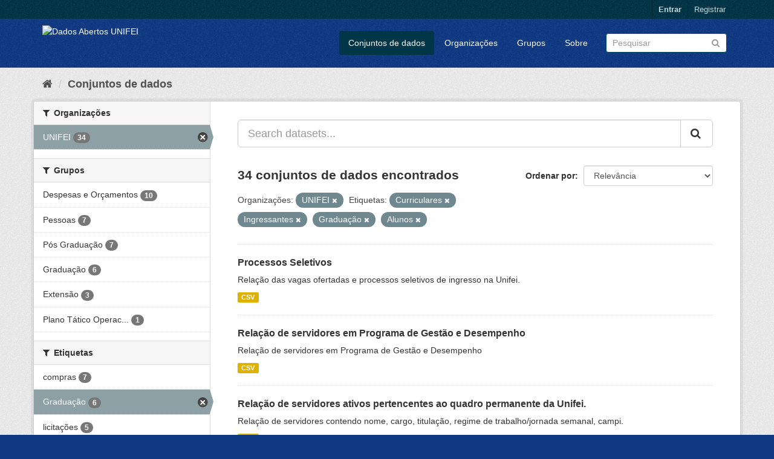

--- FILE ---
content_type: text/html; charset=utf-8
request_url: http://dados.unifei.edu.br/dataset?organization=unifei&tags=Curriculares&tags=Ingressantes&tags=Gradua%C3%A7%C3%A3o&tags=Alunos
body_size: 57343
content:
<!DOCTYPE html>
<!--[if IE 9]> <html lang="pt_BR" class="ie9"> <![endif]-->
<!--[if gt IE 8]><!--> <html lang="pt_BR"> <!--<![endif]-->
  <head>
    <link rel="stylesheet" type="text/css" href="/fanstatic/vendor/:version:2018-07-04T09:22:50/select2/select2.css" />
<link rel="stylesheet" type="text/css" href="/fanstatic/css/:version:2018-07-04T15:18:31/main.min.css" />
<link rel="stylesheet" type="text/css" href="/fanstatic/vendor/:version:2018-07-04T09:22:50/font-awesome/css/font-awesome.min.css" />

    <meta charset="utf-8" />
      <meta name="generator" content="ckan 2.8.0" />
      <meta name="viewport" content="width=device-width, initial-scale=1.0">
    <title>Dados Abertos UNIFEI</title>

    
    <link rel="shortcut icon" href="/base/images/ckan.ico" />
    
      
      <link rel="stylesheet" href="/base/css/custom.css" />
    

    
      
      
    
    
  </head>

  
  <body data-site-root="https://dados.unifei.edu.br/" data-locale-root="https://dados.unifei.edu.br/" >

    
    <div class="hide"><a href="#content">Pular para o conteúdo</a></div>
  

  
     
<header class="account-masthead">
  <div class="container">
     
    <nav class="account not-authed">
      <ul class="list-unstyled">
        
        <li><a href="/user/login">Entrar</a></li>
        
        <li><a class="sub" href="/user/register">Registrar</a></li>
         
      </ul>
    </nav>
     
  </div>
</header>

<header class="navbar navbar-static-top masthead">
    
  <div class="container">
    <div class="navbar-right">
      <button data-target="#main-navigation-toggle" data-toggle="collapse" class="navbar-toggle collapsed" type="button">
        <span class="fa fa-bars"></span>
      </button>
    </div>
    <hgroup class="header-image navbar-left">
       
      <a class="logo" href="/"><img src="https://unifei.edu.br/comunicacao/wp-content/themes/twentytwelve-child/img/cabecalho/logo-unifei-oficial.png" alt="Dados Abertos UNIFEI" title="Dados Abertos UNIFEI" /></a>
       
    </hgroup>

    <div class="collapse navbar-collapse" id="main-navigation-toggle">
      
      <nav class="section navigation">
        <ul class="nav nav-pills">
           <li class="active"><a href="/dataset">Conjuntos de dados</a></li><li><a href="/organization">Organizações</a></li><li><a href="/group">Grupos</a></li><li><a href="/about">Sobre</a></li> 
        </ul>
      </nav>
       
      <form class="section site-search simple-input" action="/dataset" method="get">
        <div class="field">
          <label for="field-sitewide-search">Buscar conjunto de dados</label>
          <input id="field-sitewide-search" type="text" class="form-control" name="q" placeholder="Pesquisar" />
          <button class="btn-search" type="submit"><i class="fa fa-search"></i></button>
        </div>
      </form>
      
    </div>
  </div>
</header>

  
    <div role="main">
      <div id="content" class="container">
        
          
            <div class="flash-messages">
              
                
              
            </div>
          

          
            <div class="toolbar">
              
                
                  <ol class="breadcrumb">
                    
<li class="home"><a href="/"><i class="fa fa-home"></i><span> Início</span></a></li>
                    
  <li class="active"><a href="dataset_search?action=search&amp;controller=package">Conjuntos de dados</a></li>

                  </ol>
                
              
            </div>
          

          <div class="row wrapper">
            
            
            

            
              <aside class="secondary col-sm-3">
                
                
<div class="filters">
  <div>
    
      

  
  
    
      
      
        <section class="module module-narrow module-shallow">
          
            <h2 class="module-heading">
              <i class="fa fa-filter"></i>
              
              Organizações
            </h2>
          
          
            
            
              <nav>
                <ul class="list-unstyled nav nav-simple nav-facet">
                  
                    
                    
                    
                    
                      <li class="nav-item active">
                        <a href="/dataset?tags=Curriculares&amp;tags=Ingressantes&amp;tags=Gradua%C3%A7%C3%A3o&amp;tags=Alunos" title="">
                          <span class="item-label">UNIFEI</span>
                          <span class="hidden separator"> - </span>
                          <span class="item-count badge">34</span>
                        </a>
                      </li>
                  
                </ul>
              </nav>

              <p class="module-footer">
                
                  
                
              </p>
            
            
          
        </section>
      
    
  

    
      

  
  
    
      
      
        <section class="module module-narrow module-shallow">
          
            <h2 class="module-heading">
              <i class="fa fa-filter"></i>
              
              Grupos
            </h2>
          
          
            
            
              <nav>
                <ul class="list-unstyled nav nav-simple nav-facet">
                  
                    
                    
                    
                    
                      <li class="nav-item">
                        <a href="/dataset?tags=Gradua%C3%A7%C3%A3o&amp;groups=despesas&amp;organization=unifei&amp;tags=Ingressantes&amp;tags=Curriculares&amp;tags=Alunos" title="">
                          <span class="item-label">Despesas e Orçamentos</span>
                          <span class="hidden separator"> - </span>
                          <span class="item-count badge">10</span>
                        </a>
                      </li>
                  
                    
                    
                    
                    
                      <li class="nav-item">
                        <a href="/dataset?groups=pessoas&amp;tags=Gradua%C3%A7%C3%A3o&amp;organization=unifei&amp;tags=Ingressantes&amp;tags=Curriculares&amp;tags=Alunos" title="">
                          <span class="item-label">Pessoas</span>
                          <span class="hidden separator"> - </span>
                          <span class="item-count badge">7</span>
                        </a>
                      </li>
                  
                    
                    
                    
                    
                      <li class="nav-item">
                        <a href="/dataset?tags=Gradua%C3%A7%C3%A3o&amp;groups=programas-de-pos-graduacao&amp;organization=unifei&amp;tags=Ingressantes&amp;tags=Curriculares&amp;tags=Alunos" title="">
                          <span class="item-label">Pós Graduação</span>
                          <span class="hidden separator"> - </span>
                          <span class="item-count badge">7</span>
                        </a>
                      </li>
                  
                    
                    
                    
                    
                      <li class="nav-item">
                        <a href="/dataset?tags=Gradua%C3%A7%C3%A3o&amp;organization=unifei&amp;tags=Ingressantes&amp;tags=Curriculares&amp;tags=Alunos&amp;groups=graduacao" title="">
                          <span class="item-label">Graduação</span>
                          <span class="hidden separator"> - </span>
                          <span class="item-count badge">6</span>
                        </a>
                      </li>
                  
                    
                    
                    
                    
                      <li class="nav-item">
                        <a href="/dataset?groups=_extensao&amp;tags=Gradua%C3%A7%C3%A3o&amp;organization=unifei&amp;tags=Ingressantes&amp;tags=Curriculares&amp;tags=Alunos" title="">
                          <span class="item-label">Extensão</span>
                          <span class="hidden separator"> - </span>
                          <span class="item-count badge">3</span>
                        </a>
                      </li>
                  
                    
                    
                    
                    
                      <li class="nav-item">
                        <a href="/dataset?tags=Gradua%C3%A7%C3%A3o&amp;groups=plano-tatico-operacional&amp;organization=unifei&amp;tags=Ingressantes&amp;tags=Curriculares&amp;tags=Alunos" title="Plano Tático Operacional">
                          <span class="item-label">Plano Tático Operac...</span>
                          <span class="hidden separator"> - </span>
                          <span class="item-count badge">1</span>
                        </a>
                      </li>
                  
                </ul>
              </nav>

              <p class="module-footer">
                
                  
                
              </p>
            
            
          
        </section>
      
    
  

    
      

  
  
    
      
      
        <section class="module module-narrow module-shallow">
          
            <h2 class="module-heading">
              <i class="fa fa-filter"></i>
              
              Etiquetas
            </h2>
          
          
            
            
              <nav>
                <ul class="list-unstyled nav nav-simple nav-facet">
                  
                    
                    
                    
                    
                      <li class="nav-item">
                        <a href="/dataset?tags=compras&amp;tags=Gradua%C3%A7%C3%A3o&amp;organization=unifei&amp;tags=Ingressantes&amp;tags=Curriculares&amp;tags=Alunos" title="">
                          <span class="item-label">compras</span>
                          <span class="hidden separator"> - </span>
                          <span class="item-count badge">7</span>
                        </a>
                      </li>
                  
                    
                    
                    
                    
                      <li class="nav-item active">
                        <a href="/dataset?organization=unifei&amp;tags=Curriculares&amp;tags=Ingressantes&amp;tags=Alunos" title="">
                          <span class="item-label">Graduação</span>
                          <span class="hidden separator"> - </span>
                          <span class="item-count badge">6</span>
                        </a>
                      </li>
                  
                    
                    
                    
                    
                      <li class="nav-item">
                        <a href="/dataset?tags=Gradua%C3%A7%C3%A3o&amp;organization=unifei&amp;tags=licita%C3%A7%C3%B5es&amp;tags=Ingressantes&amp;tags=Curriculares&amp;tags=Alunos" title="">
                          <span class="item-label">licitações</span>
                          <span class="hidden separator"> - </span>
                          <span class="item-count badge">5</span>
                        </a>
                      </li>
                  
                    
                    
                    
                    
                      <li class="nav-item">
                        <a href="/dataset?tags=Extens%C3%A3o&amp;tags=Gradua%C3%A7%C3%A3o&amp;organization=unifei&amp;tags=Ingressantes&amp;tags=Curriculares&amp;tags=Alunos" title="">
                          <span class="item-label">Extensão</span>
                          <span class="hidden separator"> - </span>
                          <span class="item-count badge">3</span>
                        </a>
                      </li>
                  
                    
                    
                    
                    
                      <li class="nav-item">
                        <a href="/dataset?tags=Gradua%C3%A7%C3%A3o&amp;tags=Pesquisa&amp;organization=unifei&amp;tags=Ingressantes&amp;tags=Curriculares&amp;tags=Alunos" title="">
                          <span class="item-label">Pesquisa</span>
                          <span class="hidden separator"> - </span>
                          <span class="item-count badge">3</span>
                        </a>
                      </li>
                  
                    
                    
                    
                    
                      <li class="nav-item">
                        <a href="/dataset?tags=Servidores&amp;tags=Gradua%C3%A7%C3%A3o&amp;organization=unifei&amp;tags=Ingressantes&amp;tags=Curriculares&amp;tags=Alunos" title="">
                          <span class="item-label">Servidores</span>
                          <span class="hidden separator"> - </span>
                          <span class="item-count badge">3</span>
                        </a>
                      </li>
                  
                    
                    
                    
                    
                      <li class="nav-item active">
                        <a href="/dataset?organization=unifei&amp;tags=Curriculares&amp;tags=Ingressantes&amp;tags=Gradua%C3%A7%C3%A3o" title="">
                          <span class="item-label">Alunos</span>
                          <span class="hidden separator"> - </span>
                          <span class="item-count badge">2</span>
                        </a>
                      </li>
                  
                    
                    
                    
                    
                      <li class="nav-item">
                        <a href="/dataset?tags=Or%C3%A7amento&amp;tags=Gradua%C3%A7%C3%A3o&amp;organization=unifei&amp;tags=Ingressantes&amp;tags=Curriculares&amp;tags=Alunos" title="">
                          <span class="item-label">Orçamento</span>
                          <span class="hidden separator"> - </span>
                          <span class="item-count badge">2</span>
                        </a>
                      </li>
                  
                    
                    
                    
                    
                      <li class="nav-item">
                        <a href="/dataset?tags=Gradua%C3%A7%C3%A3o&amp;tags=Professor&amp;organization=unifei&amp;tags=Ingressantes&amp;tags=Curriculares&amp;tags=Alunos" title="">
                          <span class="item-label">Professor</span>
                          <span class="hidden separator"> - </span>
                          <span class="item-count badge">2</span>
                        </a>
                      </li>
                  
                    
                    
                    
                    
                      <li class="nav-item">
                        <a href="/dataset?tags=Gradua%C3%A7%C3%A3o&amp;tags=Projeto&amp;organization=unifei&amp;tags=Ingressantes&amp;tags=Curriculares&amp;tags=Alunos" title="">
                          <span class="item-label">Projeto</span>
                          <span class="hidden separator"> - </span>
                          <span class="item-count badge">2</span>
                        </a>
                      </li>
                  
                </ul>
              </nav>

              <p class="module-footer">
                
                  
                    <a href="/dataset?organization=unifei&amp;tags=Curriculares&amp;tags=Ingressantes&amp;tags=Gradua%C3%A7%C3%A3o&amp;tags=Alunos&amp;_tags_limit=0" class="read-more">Mostrar mais Etiquetas</a>
                  
                
              </p>
            
            
          
        </section>
      
    
  

    
      

  
  
    
      
      
        <section class="module module-narrow module-shallow">
          
            <h2 class="module-heading">
              <i class="fa fa-filter"></i>
              
              Formatos
            </h2>
          
          
            
            
              <nav>
                <ul class="list-unstyled nav nav-simple nav-facet">
                  
                    
                    
                    
                    
                      <li class="nav-item">
                        <a href="/dataset?res_format=CSV&amp;tags=Gradua%C3%A7%C3%A3o&amp;organization=unifei&amp;tags=Ingressantes&amp;tags=Curriculares&amp;tags=Alunos" title="">
                          <span class="item-label">CSV</span>
                          <span class="hidden separator"> - </span>
                          <span class="item-count badge">34</span>
                        </a>
                      </li>
                  
                    
                    
                    
                    
                      <li class="nav-item">
                        <a href="/dataset?tags=Gradua%C3%A7%C3%A3o&amp;res_format=PDF&amp;organization=unifei&amp;tags=Ingressantes&amp;tags=Curriculares&amp;tags=Alunos" title="">
                          <span class="item-label">PDF</span>
                          <span class="hidden separator"> - </span>
                          <span class="item-count badge">2</span>
                        </a>
                      </li>
                  
                </ul>
              </nav>

              <p class="module-footer">
                
                  
                
              </p>
            
            
          
        </section>
      
    
  

    
      

  
  
    
      
      
        <section class="module module-narrow module-shallow">
          
            <h2 class="module-heading">
              <i class="fa fa-filter"></i>
              
              Licenças
            </h2>
          
          
            
            
              <nav>
                <ul class="list-unstyled nav nav-simple nav-facet">
                  
                    
                    
                    
                    
                      <li class="nav-item">
                        <a href="/dataset?license_id=cc-by&amp;tags=Gradua%C3%A7%C3%A3o&amp;organization=unifei&amp;tags=Ingressantes&amp;tags=Curriculares&amp;tags=Alunos" title="Creative Commons Atribuição">
                          <span class="item-label">Creative Commons At...</span>
                          <span class="hidden separator"> - </span>
                          <span class="item-count badge">34</span>
                        </a>
                      </li>
                  
                </ul>
              </nav>

              <p class="module-footer">
                
                  
                
              </p>
            
            
          
        </section>
      
    
  

    
  </div>
  <a class="close no-text hide-filters"><i class="fa fa-times-circle"></i><span class="text">close</span></a>
</div>

              </aside>
            

            
              <div class="primary col-sm-9 col-xs-12">
                
                
  <section class="module">
    <div class="module-content">
      
        
      
      
        
        
        







<form id="dataset-search-form" class="search-form" method="get" data-module="select-switch">

  
    <div class="input-group search-input-group">
      <input aria-label="Search datasets..." id="field-giant-search" type="text" class="form-control input-lg" name="q" value="" autocomplete="off" placeholder="Search datasets...">
      
      <span class="input-group-btn">
        <button class="btn btn-default btn-lg" type="submit" value="search">
          <i class="fa fa-search"></i>
        </button>
      </span>
      
    </div>
  

  
    <span>
  
  

  
  
  
  <input type="hidden" name="organization" value="unifei" />
  
  
  
  
  
  <input type="hidden" name="tags" value="Curriculares" />
  
  
  
  
  
  <input type="hidden" name="tags" value="Ingressantes" />
  
  
  
  
  
  <input type="hidden" name="tags" value="Graduação" />
  
  
  
  
  
  <input type="hidden" name="tags" value="Alunos" />
  
  
  
  </span>
  

  
    
      <div class="form-select form-group control-order-by">
        <label for="field-order-by">Ordenar por</label>
        <select id="field-order-by" name="sort" class="form-control">
          
            
              <option value="score desc, metadata_modified desc" selected="selected">Relevância</option>
            
          
            
              <option value="title_string asc">Nome Crescente</option>
            
          
            
              <option value="title_string desc">Nome Descrescente</option>
            
          
            
              <option value="metadata_modified desc">Modificada pela última vez</option>
            
          
            
          
        </select>
        
        <button class="btn btn-default js-hide" type="submit">Ir</button>
        
      </div>
    
  

  
    
      <h2>

  
  
  
  

34 conjuntos de dados encontrados</h2>
    
  

  
    
      <p class="filter-list">
        
          
          <span class="facet">Organizações:</span>
          
            <span class="filtered pill">UNIFEI
              <a href="dataset?tags=Curriculares&amp;tags=Ingressantes&amp;tags=Gradua%C3%A7%C3%A3o&amp;tags=Alunos" class="remove" title="Remover"><i class="fa fa-times"></i></a>
            </span>
          
        
          
          <span class="facet">Etiquetas:</span>
          
            <span class="filtered pill">Curriculares
              <a href="dataset?organization=unifei&amp;tags=Ingressantes&amp;tags=Gradua%C3%A7%C3%A3o&amp;tags=Alunos" class="remove" title="Remover"><i class="fa fa-times"></i></a>
            </span>
          
            <span class="filtered pill">Ingressantes
              <a href="dataset?organization=unifei&amp;tags=Curriculares&amp;tags=Gradua%C3%A7%C3%A3o&amp;tags=Alunos" class="remove" title="Remover"><i class="fa fa-times"></i></a>
            </span>
          
            <span class="filtered pill">Graduação
              <a href="dataset?organization=unifei&amp;tags=Curriculares&amp;tags=Ingressantes&amp;tags=Alunos" class="remove" title="Remover"><i class="fa fa-times"></i></a>
            </span>
          
            <span class="filtered pill">Alunos
              <a href="dataset?organization=unifei&amp;tags=Curriculares&amp;tags=Ingressantes&amp;tags=Gradua%C3%A7%C3%A3o" class="remove" title="Remover"><i class="fa fa-times"></i></a>
            </span>
          
        
      </p>
      <a class="show-filters btn btn-default">Filtrar Resultados</a>
    
  

</form>




      
      
        

  
    <ul class="dataset-list list-unstyled">
    	
	      
	        






  <li class="dataset-item">
    
      <div class="dataset-content">
        
          <h3 class="dataset-heading">
            
              
            
            
              <a href="/dataset/processos-seletivos">Processos Seletivos</a>
            
            
              
              
            
          </h3>
        
        
          
        
        
          
            <div>Relação das vagas ofertadas e processos seletivos de ingresso na Unifei.</div>
          
        
      </div>
      
        
          
            <ul class="dataset-resources list-unstyled">
              
                
                <li>
                  <a href="/dataset/processos-seletivos" class="label label-default" data-format="csv">CSV</a>
                </li>
                
              
            </ul>
          
        
      
    
  </li>

	      
	        






  <li class="dataset-item">
    
      <div class="dataset-content">
        
          <h3 class="dataset-heading">
            
              
            
            
              <a href="/dataset/servidores-em-pgd">Relação de servidores em Programa de Gestão e Desempenho</a>
            
            
              
              
            
          </h3>
        
        
          
        
        
          
            <div>Relação de servidores em Programa de Gestão e Desempenho</div>
          
        
      </div>
      
        
          
            <ul class="dataset-resources list-unstyled">
              
                
                <li>
                  <a href="/dataset/servidores-em-pgd" class="label label-default" data-format="csv">CSV</a>
                </li>
                
              
            </ul>
          
        
      
    
  </li>

	      
	        






  <li class="dataset-item">
    
      <div class="dataset-content">
        
          <h3 class="dataset-heading">
            
              
            
            
              <a href="/dataset/relacao-de-servidores-ativos-pertencentes-ao-quadro-permanente-da-unifei">Relação de servidores ativos pertencentes ao quadro permanente da Unifei.</a>
            
            
              
              
            
          </h3>
        
        
          
        
        
          
            <div>Relação de servidores contendo nome, cargo, titulação, regime de trabalho/jornada semanal, campi.</div>
          
        
      </div>
      
        
          
            <ul class="dataset-resources list-unstyled">
              
                
                <li>
                  <a href="/dataset/relacao-de-servidores-ativos-pertencentes-ao-quadro-permanente-da-unifei" class="label label-default" data-format="csv">CSV</a>
                </li>
                
              
            </ul>
          
        
      
    
  </li>

	      
	        






  <li class="dataset-item">
    
      <div class="dataset-content">
        
          <h3 class="dataset-heading">
            
              
            
            
              <a href="/dataset/relacao-de-ocupantes-de-cargo-de-direcao-funcao-gratificada-e-funcao-de-coordenacao-de-curso">Relação de ocupantes de cargo de direção (CD), função gratificada (FG) e funç...</a>
            
            
              
              
            
          </h3>
        
        
          
        
        
          
            <div>Nome dos servidores, cargo/função, código do cargo/função.</div>
          
        
      </div>
      
        
          
            <ul class="dataset-resources list-unstyled">
              
                
                <li>
                  <a href="/dataset/relacao-de-ocupantes-de-cargo-de-direcao-funcao-gratificada-e-funcao-de-coordenacao-de-curso" class="label label-default" data-format="csv">CSV</a>
                </li>
                
              
            </ul>
          
        
      
    
  </li>

	      
	        






  <li class="dataset-item">
    
      <div class="dataset-content">
        
          <h3 class="dataset-heading">
            
              
            
            
              <a href="/dataset/quadro-de-referencia-dos-servidores-tecnico-administrativos-em-educacao-qrstae">Quadro de Referência dos Servidores Técnico-Administrativos em Educação (QRSTAE)</a>
            
            
              
              
            
          </h3>
        
        
          
        
        
          
            <div>Quadro de Cargos Técnico-Administrativos em Educação, ocupados e vagos dos níveis de classificação “C”, “D” e “E”, conforme Anexo I da Portaria MP/MEC nº 316/2017.</div>
          
        
      </div>
      
        
          
            <ul class="dataset-resources list-unstyled">
              
                
                <li>
                  <a href="/dataset/quadro-de-referencia-dos-servidores-tecnico-administrativos-em-educacao-qrstae" class="label label-default" data-format="csv">CSV</a>
                </li>
                
              
            </ul>
          
        
      
    
  </li>

	      
	        






  <li class="dataset-item">
    
      <div class="dataset-content">
        
          <h3 class="dataset-heading">
            
              
            
            
              <a href="/dataset/estagiarios">Estagiários</a>
            
            
              
              
            
          </h3>
        
        
          
        
        
          
            <div>Relação dos estagiários atuantes na Unifei.</div>
          
        
      </div>
      
        
          
            <ul class="dataset-resources list-unstyled">
              
                
                <li>
                  <a href="/dataset/estagiarios" class="label label-default" data-format="csv">CSV</a>
                </li>
                
              
            </ul>
          
        
      
    
  </li>

	      
	        






  <li class="dataset-item">
    
      <div class="dataset-content">
        
          <h3 class="dataset-heading">
            
              
            
            
              <a href="/dataset/editais-publicados">Editais Publicados</a>
            
            
              
              
            
          </h3>
        
        
          
        
        
          
            <div>Relação dos editais publicados, para provimento de vagas na Unifei.</div>
          
        
      </div>
      
        
          
            <ul class="dataset-resources list-unstyled">
              
                
                <li>
                  <a href="/dataset/editais-publicados" class="label label-default" data-format="csv">CSV</a>
                </li>
                
              
            </ul>
          
        
      
    
  </li>

	      
	        






  <li class="dataset-item">
    
      <div class="dataset-content">
        
          <h3 class="dataset-heading">
            
              
            
            
              <a href="/dataset/banco-de-professor-equivalente-bpe">Banco de Professor Equivalente (BPE)</a>
            
            
              
              
            
          </h3>
        
        
          
        
        
          
            <div>Quantitativo de docentes efetivos, substitutos, titular-livre, visitantes e visitantes estrangeiros por regime de trabalho. Total de docentes, total em fator de equivalência,...</div>
          
        
      </div>
      
        
          
            <ul class="dataset-resources list-unstyled">
              
                
                <li>
                  <a href="/dataset/banco-de-professor-equivalente-bpe" class="label label-default" data-format="csv">CSV</a>
                </li>
                
              
            </ul>
          
        
      
    
  </li>

	      
	        






  <li class="dataset-item">
    
      <div class="dataset-content">
        
          <h3 class="dataset-heading">
            
              
            
            
              <a href="/dataset/plano-contratacoes-anual">PCA - Plano de Contratações Anual</a>
            
            
              
              
            
          </h3>
        
        
          
        
        
          
            <div>Plano de contratações anual da Unifei</div>
          
        
      </div>
      
        
          
            <ul class="dataset-resources list-unstyled">
              
                
                <li>
                  <a href="/dataset/plano-contratacoes-anual" class="label label-default" data-format="csv">CSV</a>
                </li>
                
              
            </ul>
          
        
      
    
  </li>

	      
	        






  <li class="dataset-item">
    
      <div class="dataset-content">
        
          <h3 class="dataset-heading">
            
              
            
            
              <a href="/dataset/monitores-da-graduacao">Monitores da Graduação</a>
            
            
              
              
            
          </h3>
        
        
          
        
        
          
            <div>Relação dos monitores que atuam na graduação.</div>
          
        
      </div>
      
        
          
            <ul class="dataset-resources list-unstyled">
              
                
                <li>
                  <a href="/dataset/monitores-da-graduacao" class="label label-default" data-format="csv">CSV</a>
                </li>
                
              
            </ul>
          
        
      
    
  </li>

	      
	        






  <li class="dataset-item">
    
      <div class="dataset-content">
        
          <h3 class="dataset-heading">
            
              
            
            
              <a href="/dataset/licitacoes-itajuba-pregoes-eletronicos">Licitações - Campus Itajubá - Pregões Eletrônicos</a>
            
            
              
              
            
          </h3>
        
        
          
        
        
          
            <div>Relação das licitações realizadas através de pregões eletrônicos no campus de Itajubá</div>
          
        
      </div>
      
        
          
            <ul class="dataset-resources list-unstyled">
              
                
                <li>
                  <a href="/dataset/licitacoes-itajuba-pregoes-eletronicos" class="label label-default" data-format="csv">CSV</a>
                </li>
                
              
            </ul>
          
        
      
    
  </li>

	      
	        






  <li class="dataset-item">
    
      <div class="dataset-content">
        
          <h3 class="dataset-heading">
            
              
            
            
              <a href="/dataset/licitacoes-campus-itajuba-dispensas-eletronicas">Licitações - Campus Itajubá - Dispensas Eletrônicas</a>
            
            
              
              
            
          </h3>
        
        
          
        
        
          
            <div>Relação das licitações realizadas através de dispensas eletrônicas no campus de Itajubá</div>
          
        
      </div>
      
        
          
            <ul class="dataset-resources list-unstyled">
              
                
                <li>
                  <a href="/dataset/licitacoes-campus-itajuba-dispensas-eletronicas" class="label label-default" data-format="csv">CSV</a>
                </li>
                
              
            </ul>
          
        
      
    
  </li>

	      
	        






  <li class="dataset-item">
    
      <div class="dataset-content">
        
          <h3 class="dataset-heading">
            
              
            
            
              <a href="/dataset/licitacoes-itabira-pregoes-eletronicos">Licitações - Campus Itabira - Pregões Eletrônicos</a>
            
            
              
              
            
          </h3>
        
        
          
        
        
          
            <div>Relação das licitações realizadas através de pregões eletrônicos no campus de Itabira</div>
          
        
      </div>
      
        
          
            <ul class="dataset-resources list-unstyled">
              
                
                <li>
                  <a href="/dataset/licitacoes-itabira-pregoes-eletronicos" class="label label-default" data-format="csv">CSV</a>
                </li>
                
              
            </ul>
          
        
      
    
  </li>

	      
	        






  <li class="dataset-item">
    
      <div class="dataset-content">
        
          <h3 class="dataset-heading">
            
              
            
            
              <a href="/dataset/licitacoes-campus-itabira-dispensas-eletronicas">Licitações - Campus Itabira - Dispensas Eletrônicas</a>
            
            
              
              
            
          </h3>
        
        
          
        
        
          
            <div>Relação das licitações realizadas através de dispensas eletrônicas no campus de Itabira</div>
          
        
      </div>
      
        
          
            <ul class="dataset-resources list-unstyled">
              
                
                <li>
                  <a href="/dataset/licitacoes-campus-itabira-dispensas-eletronicas" class="label label-default" data-format="csv">CSV</a>
                </li>
                
              
            </ul>
          
        
      
    
  </li>

	      
	        






  <li class="dataset-item">
    
      <div class="dataset-content">
        
          <h3 class="dataset-heading">
            
              
            
            
              <a href="/dataset/licitacoes-campus-itabira-contratacao-direta">Licitações - Campus Itabira - Contratações Diretas</a>
            
            
              
              
            
          </h3>
        
        
          
        
        
          
            <div>Relação das licitações realizadas através de contratações diretas no campus de Itajubá</div>
          
        
      </div>
      
        
          
            <ul class="dataset-resources list-unstyled">
              
                
                <li>
                  <a href="/dataset/licitacoes-campus-itabira-contratacao-direta" class="label label-default" data-format="csv">CSV</a>
                </li>
                
              
            </ul>
          
        
      
    
  </li>

	      
	        






  <li class="dataset-item">
    
      <div class="dataset-content">
        
          <h3 class="dataset-heading">
            
              
            
            
              <a href="/dataset/programas-de-pos-graduacao">Programas de pós-graduação</a>
            
            
              
              
            
          </h3>
        
        
          
        
        
          
            <div>Relação de programas de pós-graduação com nome, situação, nível de ensino, modalidade, área, sítio web, conceito Capes e número de discentes.</div>
          
        
      </div>
      
        
          
            <ul class="dataset-resources list-unstyled">
              
                
                <li>
                  <a href="/dataset/programas-de-pos-graduacao" class="label label-default" data-format="csv">CSV</a>
                </li>
                
                <li>
                  <a href="/dataset/programas-de-pos-graduacao" class="label label-default" data-format="pdf">PDF</a>
                </li>
                
              
            </ul>
          
        
      
    
  </li>

	      
	        






  <li class="dataset-item">
    
      <div class="dataset-content">
        
          <h3 class="dataset-heading">
            
              
            
            
              <a href="/dataset/projetos-de-pesquisa-campus-itajuba">Projetos de pesquisa - Campus Itajubá</a>
            
            
              
              
            
          </h3>
        
        
          
        
        
          
            <div>Relação de projetos de pesquisa com título, ano, vigência, situação, tipo, agência financiadora e unidade acadêmica no campus Itajubá.</div>
          
        
      </div>
      
        
          
            <ul class="dataset-resources list-unstyled">
              
                
                <li>
                  <a href="/dataset/projetos-de-pesquisa-campus-itajuba" class="label label-default" data-format="csv">CSV</a>
                </li>
                
              
            </ul>
          
        
      
    
  </li>

	      
	        






  <li class="dataset-item">
    
      <div class="dataset-content">
        
          <h3 class="dataset-heading">
            
              
            
            
              <a href="/dataset/projetos-de-pesquisa-campus-itabira">Projetos de pesquisa - Campus Itabira</a>
            
            
              
              
            
          </h3>
        
        
          
        
        
          
            <div>Relação de projetos de pesquisa com título, ano, vigência, situação, tipo, agência financiadora e unidade acadêmica no campus Itabira.</div>
          
        
      </div>
      
        
          
            <ul class="dataset-resources list-unstyled">
              
                
                <li>
                  <a href="/dataset/projetos-de-pesquisa-campus-itabira" class="label label-default" data-format="csv">CSV</a>
                </li>
                
              
            </ul>
          
        
      
    
  </li>

	      
	        






  <li class="dataset-item">
    
      <div class="dataset-content">
        
          <h3 class="dataset-heading">
            
              
            
            
              <a href="/dataset/infraestrutura-laboratorial">Infraestrutura laboratorial</a>
            
            
              
              
            
          </h3>
        
        
          
        
        
          
            <div>Quantitativo de laboratórios por unidade acadêmica (UA) com nome da UA, número de laboratórios, número de laboratórios por tipo (ensino, pesquisa e extensão), utilização média...</div>
          
        
      </div>
      
        
          
            <ul class="dataset-resources list-unstyled">
              
                
                <li>
                  <a href="/dataset/infraestrutura-laboratorial" class="label label-default" data-format="csv">CSV</a>
                </li>
                
                <li>
                  <a href="/dataset/infraestrutura-laboratorial" class="label label-default" data-format="pdf">PDF</a>
                </li>
                
              
            </ul>
          
        
      
    
  </li>

	      
	        






  <li class="dataset-item">
    
      <div class="dataset-content">
        
          <h3 class="dataset-heading">
            
              
            
            
              <a href="/dataset/grupos-de-pesquisa">Grupos de Pesquisa</a>
            
            
              
              
            
          </h3>
        
        
          
        
        
          
            <div>Relação de grupos de pesquisa com nome, área, nome do líder.</div>
          
        
      </div>
      
        
          
            <ul class="dataset-resources list-unstyled">
              
                
                <li>
                  <a href="/dataset/grupos-de-pesquisa" class="label label-default" data-format="csv">CSV</a>
                </li>
                
              
            </ul>
          
        
      
    
  </li>

	      
	    
    </ul>
  

      
    </div>

    
      <div class='pagination-wrapper'><ul class='pagination'> <li class="active"><a href="/dataset?organization=unifei&amp;tags=Curriculares&amp;tags=Ingressantes&amp;tags=Gradua%C3%A7%C3%A3o&amp;tags=Alunos&amp;page=1">1</a></li> <li><a href="/dataset?organization=unifei&amp;tags=Curriculares&amp;tags=Ingressantes&amp;tags=Gradua%C3%A7%C3%A3o&amp;tags=Alunos&amp;page=2">2</a></li> <li><a href="/dataset?organization=unifei&amp;tags=Curriculares&amp;tags=Ingressantes&amp;tags=Gradua%C3%A7%C3%A3o&amp;tags=Alunos&amp;page=2">»</a></li></ul></div>
    
  </section>

  
  <section class="module">
    <div class="module-content">
      
      <small>
        
        
        
           Você também pode ter acesso a esses registros usando a <a href="/api/3">API</a> (veja <a href="http://docs.ckan.org/en/2.8/api/">Documentação da API</a>). 
      </small>
      
    </div>
  </section>
  

              </div>
            
          </div>
        
      </div>
    </div>
  
    <div class="site-footer">		
					<div class="container">
						<div class="row">
							<div class="col-md-4 col-sm-6 col-xs-12 text-left">
								<div>
	<h4>Campus Prof. José Rodrigues Seabra – Sede</h4>
	<p>Av. BPS, 1303, Bairro Pinheirinho, Itajubá – MG<br>Telefone: (35) 3629 – 1101 Fax: (35) 3622 – 3596<br>Caixa Postal 50 CEP: 37500 903
	<br>
		<i class="fa fa-map-o"></i> 
		<a href="https://unifei.edu.br/apresentacao/mapa-do-campus-itajuba/">Mapa do Campus</a>
	</p>
</div>
							</div><!-- .col-md-4 -->
							
							<div class="col-md-4 col-sm-6 col-xs-12 text-center">
								<div><h4 style="text-align: center;">Campus Itabira</h4>
<p style="text-align: center;">Rua Irmã Ivone Drumond, 200 – Distrito Industrial II,Itabira – MG<br>Telefone (31) 3839-0800<br>CEP 35903-087</p>
</div>							</div><!-- .col-md-4 -->
						
							<div class="col-md-4 col-sm-12 col-xs-12 text-right">
<!--
								<p>
	</p>a<ul class="menu" id="menu-links-rodape">
	
		<li class="menu-item menu-item-type-custom menu-item-object-custom menu-item-93" id="menu-item-93">
			<a href="https://webmail.unifei.edu.br">
				<i class="fa fa-envelope"></i><span class="fontawesome-text"> Webmail</span>
			</a>
		</li>
	
		<li class="menu-item menu-item-type-custom menu-item-object-custom menu-item-92" id="menu-item-92">
			<a href="https://sig.unifei.edu.br/sigrh/public/form_busca_servidor.jsf">
				<i class="fa fa-phone"></i>
				<span class="fontawesome-text"> Lista Telefônica</span>
			</a>
		</li>
	
		<li class="menu-item menu-item-type-custom menu-item-object-custom menu-item-91" id="menu-item-91">
			<a href="/comunicacao/fale-conosco/">
				<i class="fa fa-info-circle"></i>
				<span class="fontawesome-text"> Fale Conosco</span>
			</a>
		</li>
	
		<li class="menu-item menu-item-type-custom menu-item-object-custom menu-item-93" id="menu-item-93">
		</li>
	</ul>


	<ul class="list-inline">
		<li>
			<a href="https://www.facebook.com/universidadefederaldeitajuba/" title="Facebook" onclick="javascript:window.open('https://www.facebook.com/universidadefederaldeitajuba/'); return false;">
				<i class="fa fa-facebook-official fa-2x"></i> 
			</a>
		</li>
		<li>
			<a href="https://www.instagram.com/unifei_oficial/" title="Instagram" onclick="javascript:window.open('https://www.instagram.com/unifei_oficial/'); return false;">
				<i class="fa fa-instagram fa-2x"></i> 
			</a>
		</li>
		<li>
			<a href="https://twitter.com/unifei_oficial" title="Twitter" onclick="javascript:window.open('https://twitter.com/unifei_oficial'); return false;">
				<i class="fa fa-twitter fa-2x "></i> 
			</a>
		</li>
	</ul>
<p></p>
-->
								<div class="site-info">
																				<script>
		( function ( body ) {
			'use strict';
			body.className = body.className.replace( /\btribe-no-js\b/, 'tribe-js' );
		} )( document.body );
		</script>
		<script> /* <![CDATA[ */var tribe_l10n_datatables = {"aria":{"sort_ascending":": ative para ordenar a coluna ascendente","sort_descending":": ative para ordenar a coluna descendente"},"length_menu":"Mostre entradas do _MENU_","empty_table":"Sem dados dispon\u00edveis na tabela","info":"Mostrando _START_ a _END_ de _TOTAL_ entradas","info_empty":"Mostrando 0 a 0 de 0 entradas","info_filtered":"(filtrado de _MAX_ entradas totais)","zero_records":"Nenhum registro foi encontrado","search":"Pesquisar:","all_selected_text":"Todos os itens dessa p\u00e1gina foram selecionados. ","select_all_link":"Selecionar todas as p\u00e1ginas","clear_selection":"Limpar sele\u00e7\u00e3o.","pagination":{"all":"Todos","next":"Pr\u00f3ximo","previous":"Anterior"},"select":{"rows":{"0":"","_":": %d linhas selecionadas","1":": 1 linha selecionada"}},"datepicker":{"dayNames":["domingo","segunda-feira","ter\u00e7a-feira","quarta-feira","quinta-feira","sexta-feira","s\u00e1bado"],"dayNamesShort":["dom","seg","ter","qua","qui","sex","s\u00e1b"],"dayNamesMin":["D","S","T","Q","Q","S","S"],"monthNames":["Janeiro","Fevereiro","Mar\u00e7o","Abril","Maio","junho","julho","agosto","setembro","outubro","novembro","dezembro"],"monthNamesShort":["Janeiro","Fevereiro","Mar\u00e7o","Abril","Maio","junho","julho","agosto","setembro","outubro","novembro","dezembro"],"nextText":"Pr\u00f3ximo","prevText":"Anterior","currentText":"Hoje","closeText":"Feito"}};var tribe_system_info = {"sysinfo_optin_nonce":"1450c0bed5","clipboard_btn_text":"Copiar para a \u00e1rea de transfer\u00eancia","clipboard_copied_text":"A informa\u00e7\u00e3o do sistema foi copiada","clipboard_fail_text":"Pressione \"Cmd + C\" para copiar"};/* ]]> */ </script><link rel="stylesheet" id="fm-jquery-ui-css" href="https://unifei.edu.br/wp-content/plugins/form-maker/css/jquery-ui.custom.css?ver=1.12.30" type="text/css" media="all">
<link rel="stylesheet" id="fm-frontend-css" href="https://unifei.edu.br/wp-content/plugins/form-maker/css/form_maker_frontend.css?ver=1.12.30" type="text/css" media="all">
<link rel="stylesheet" id="fm-googlefonts-css" href="https://fonts.googleapis.com/css?family=Open+Sans|Oswald|Droid+Sans|Lato|Open+Sans+Condensed|PT+Sans|Ubuntu|PT+Sans+Narrow|Yanone+Kaffeesatz|Roboto+Condensed|Source+Sans+Pro|Nunito|Francois+One|Roboto|Raleway|Arimo|Cuprum|Play|Dosis|Abel|Droid+Serif|Arvo|Lora|Rokkitt|PT+Serif|Bitter|Merriweather|Vollkorn|Cantata+One|Kreon|Josefin+Slab|Playfair+Display|Bree+Serif|Crimson+Text|Old+Standard+TT|Sanchez|Crete+Round|Cardo|Noticia+Text|Judson|Lobster|Unkempt|Changa+One|Special+Elite|Chewy|Comfortaa|Boogaloo|Fredoka+One|Luckiest+Guy|Cherry+Cream+Soda|Lobster+Two|Righteous|Squada+One|Black+Ops+One|Happy+Monkey|Passion+One|Nova+Square|Metamorphous|Poiret+One|Bevan|Shadows+Into+Light|The+Girl+Next+Door|Coming+Soon|Dancing+Script|Pacifico|Crafty+Girls|Calligraffitti|Rock+Salt|Amatic+SC|Leckerli+One|Tangerine|Reenie+Beanie|Satisfy|Gloria+Hallelujah|Permanent+Marker|Covered+By+Your+Grace|Walter+Turncoat|Patrick+Hand|Schoolbell|Indie+Flower&amp;subset=greek,latin,greek-ext,vietnamese,cyrillic-ext,latin-ext,cyrillic" type="text/css" media="all">
<link rel="stylesheet" id="fm-animate-css" href="https://unifei.edu.br/wp-content/plugins/form-maker/css/fm-animate.css?ver=1.12.30" type="text/css" media="all">
<link rel="stylesheet" id="dashicons-css" href="https://unifei.edu.br/wp-includes/css/dashicons.min.css?ver=4.9.5" type="text/css" media="all">
<script type="text/javascript">
/* <![CDATA[ */
var wpcf7 = {"apiSettings":{"root":"https:\/\/unifei.edu.br\/wp-json\/contact-form-7\/v1","namespace":"contact-form-7\/v1"},"recaptcha":{"messages":{"empty":"Verifique se voc\u00ea n\u00e3o \u00e9 um rob\u00f4."}}};
/* ]]> */
</script>
<script type="text/javascript" src="https://unifei.edu.br/wp-content/plugins/contact-form-7/includes/js/scripts.js?ver=5.0.2"></script>
<script type="text/javascript">
/* <![CDATA[ */
var rfw = {"speed":""};
/* ]]> */
</script>
<script type="text/javascript" src="https://unifei.edu.br/wp-content/plugins/rss-feed-widget/js/functions.js?ver=2018070113"></script>
<script type="text/javascript" src="https://unifei.edu.br/wp-content/plugins/rss-feed-widget/js/jquery.fitvids.js?ver=2018070113"></script>
<script type="text/javascript">
/* <![CDATA[ */
var a11y_stylesheet_path = "https:\/\/unifei.edu.br\/wp-content\/plugins\/wp-accessibility\/toolbar\/css\/a11y-contrast.css";
/* ]]> */
</script>
<script type="text/javascript" src="https://unifei.edu.br/wp-content/plugins/wp-accessibility/toolbar/js/a11y.js?ver=1.0"></script>
<script type="text/javascript" src="https://unifei.edu.br/wp-content/plugins/wp-accessibility/js/longdesc.button.js?ver=1.0"></script>
<script type="text/javascript" src="https://unifei.edu.br/wp-content/themes/twentytwelve/js/navigation.js?ver=20140711"></script>
<script type="text/javascript" src="https://unifei.edu.br/wp-includes/js/wp-embed.min.js?ver=4.9.5"></script>
<script type="text/javascript" src="https://unifei.edu.br/wp-content/themes/twentytwelve-child/js/twentytwelve-child.js?ver=4.9.5"></script>
<script type="text/javascript" src="https://unifei.edu.br/wp-content/themes/twentytwelve-child/js/accessibility.js?ver=4.9.5"></script>
<script type="text/javascript" src="https://unifei.edu.br/wp-includes/js/jquery/ui/widget.min.js?ver=1.11.4"></script>
<script type="text/javascript" src="https://unifei.edu.br/wp-includes/js/jquery/ui/effect.min.js?ver=1.11.4"></script>
<script type="text/javascript" src="https://unifei.edu.br/wp-includes/js/jquery/ui/effect-shake.min.js?ver=1.11.4"></script>
<script type="text/javascript">
/* <![CDATA[ */
var fm_objectL10n = {"states":{"":"","Alabama":"Alabama","Alaska":"Alaska","Arizona":"Arizona","Arkansas":"Arkansas","California":"California","Colorado":"Colorado","Connecticut":"Connecticut","Delaware":"Delaware","District Of Columbia":"District Of Columbia","Florida":"Florida","Georgia":"Georgia","Hawaii":"Hawaii","Idaho":"Idaho","Illinois":"Illinois","Indiana":"Indiana","Iowa":"Iowa","Kansas":"Kansas","Kentucky":"Kentucky","Louisiana":"Louisiana","Maine":"Maine","Maryland":"Maryland","Massachusetts":"Massachusetts","Michigan":"Michigan","Minnesota":"Minnesota","Mississippi":"Mississippi","Missouri":"Missouri","Montana":"Montana","Nebraska":"Nebraska","Nevada":"Nevada","New Hampshire":"New Hampshire","New Jersey":"New Jersey","New Mexico":"New Mexico","New York":"New York","North Carolina":"North Carolina","North Dakota":"North Dakota","Ohio":"Ohio","Oklahoma":"Oklahoma","Oregon":"Oregon","Pennsylvania":"Pennsylvania","Rhode Island":"Rhode Island","South Carolina":"South Carolina","South Dakota":"South Dakota","Tennessee":"Tennessee","Texas":"Texas","Utah":"Utah","Vermont":"Vermont","Virginia":"Virginia","Washington":"Washington","West Virginia":"West Virginia","Wisconsin":"Wisconsin","Wyoming":"Wyoming"},"plugin_url":"https:\/\/unifei.edu.br\/wp-content\/plugins\/form-maker","form_maker_admin_ajax":"https:\/\/unifei.edu.br\/wp-admin\/admin-ajax.php","fm_file_type_error":"Can not upload this type of file","fm_field_is_required":"Field is required","fm_min_max_check_1":"The ","fm_min_max_check_2":" value must be between ","fm_spinner_check":"Value must be between ","fm_clear_data":"Are you sure you want to clear saved data?","fm_grading_text":"Your score should be less than","time_validation":"This is not a valid time value.","number_validation":"This is not a valid number value.","date_validation":"This is not a valid date value.","year_validation":"The year must be between %%start%% and %%end%%"};
/* ]]> */
</script>
<script type="text/javascript" src="https://unifei.edu.br/wp-content/plugins/form-maker/js/main_div_front_end.js?ver=1.12.30"></script>

<script type="text/javascript">
//<![CDATA[
(function( $ ) { 'use strict';
	
	$('a').removeAttr('target');
	
	$('input,a,select,textarea,button').removeAttr('tabindex');
	
}(jQuery));
//]]>
</script>									
									<!-- CRÉDITOS DO DESENVOLVEDOR -->
									© 2018 - Desenvolvido e mantido por 
										<a href="https://unifei.edu.br/tecnologia-informacao/" title="Diretoria de Tecnologia da Informação"><strong>DTI</strong></a>
									<br>
									<a href="https://ckan.org/" title="Plataforma de Publicação Pessoal Semântica" onclick="javascript:window.open('https://ckan.org/'); return false;">
										Powered by Ckan									</a>
									
									
									<!-- FIM CRÉDITOS DO DESENVOLVEDOR -->
									
								</div><!-- .site-info -->
							</div><!-- col-md-4 -->
							
						</div><!-- .row -->
					</div><!-- .container -->
				</div>
  
    
    
    
  
    

      
  <script>document.getElementsByTagName('html')[0].className += ' js';</script>
<script type="text/javascript" src="/fanstatic/vendor/:version:2018-07-04T09:22:50/jquery.min.js"></script>
<script type="text/javascript" src="/fanstatic/vendor/:version:2018-07-04T09:22:50/:bundle:bootstrap/js/bootstrap.min.js;jed.min.js;moment-with-locales.js;select2/select2.min.js"></script>
<script type="text/javascript" src="/fanstatic/base/:version:2018-07-04T09:22:51/:bundle:plugins/jquery.inherit.min.js;plugins/jquery.proxy-all.min.js;plugins/jquery.url-helpers.min.js;plugins/jquery.date-helpers.min.js;plugins/jquery.slug.min.js;plugins/jquery.slug-preview.min.js;plugins/jquery.truncator.min.js;plugins/jquery.masonry.min.js;plugins/jquery.form-warning.min.js;plugins/jquery.images-loaded.min.js;sandbox.min.js;module.min.js;pubsub.min.js;client.min.js;notify.min.js;i18n.min.js;main.min.js;modules/select-switch.min.js;modules/slug-preview.min.js;modules/basic-form.min.js;modules/confirm-action.min.js;modules/api-info.min.js;modules/autocomplete.min.js;modules/custom-fields.min.js;modules/data-viewer.min.js;modules/table-selectable-rows.min.js;modules/resource-form.min.js;modules/resource-upload-field.min.js;modules/resource-reorder.min.js;modules/resource-view-reorder.min.js;modules/follow.min.js;modules/activity-stream.min.js;modules/dashboard.min.js;modules/resource-view-embed.min.js;view-filters.min.js;modules/resource-view-filters-form.min.js;modules/resource-view-filters.min.js;modules/table-toggle-more.min.js;modules/dataset-visibility.min.js;modules/media-grid.min.js;modules/image-upload.min.js;modules/followers-counter.min.js"></script></body>
</html>